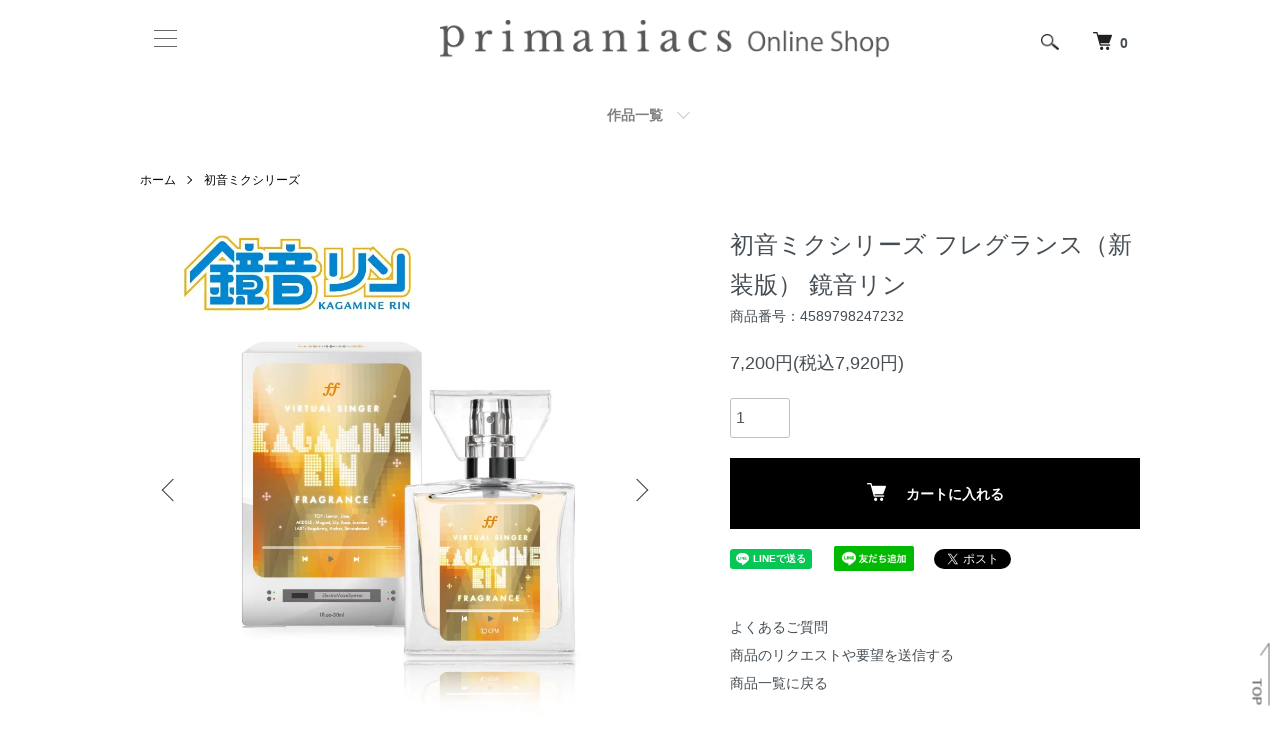

--- FILE ---
content_type: text/html; charset=EUC-JP
request_url: https://shop.primaniacs.com/?pid=179792341
body_size: 18308
content:
<!DOCTYPE html PUBLIC "-//W3C//DTD XHTML 1.0 Transitional//EN" "http://www.w3.org/TR/xhtml1/DTD/xhtml1-transitional.dtd">
<html xmlns:og="http://ogp.me/ns#" xmlns:fb="http://www.facebook.com/2008/fbml" xmlns:mixi="http://mixi-platform.com/ns#" xmlns="http://www.w3.org/1999/xhtml" xml:lang="ja" lang="ja" dir="ltr">
<head>
<meta http-equiv="content-type" content="text/html; charset=euc-jp" />
<meta http-equiv="X-UA-Compatible" content="IE=edge,chrome=1" />
<meta name="viewport" content="width=device-width,initial-scale=1">
<title>【primaniacs】初音ミクシリーズ フレグランス（新装版） 鏡音リン</title>
<meta name="Keywords" content="プリマニアックス,通販,フレグランス,香水,キャラクターグッズ,初音ミクシリーズ,鏡音リン,鏡音,リン,ボカロ,ボーカロイド" />
<meta name="Description" content="キャラクターフレグランス(香水)専門店「primaniacs(プリマニアックス)」が展開する初音ミクシリーズ フレグランス" />
<meta name="Author" content="株式会社まさめや" />
<meta name="Copyright" content="primaniacsオンラインショップ" />
<meta http-equiv="content-style-type" content="text/css" />
<meta http-equiv="content-script-type" content="text/javascript" />
<link rel="stylesheet" href="https://shop.primaniacs.com/css/framework/colormekit.css" type="text/css" />
<link rel="stylesheet" href="https://shop.primaniacs.com/css/framework/colormekit-responsive.css" type="text/css" />
<link rel="stylesheet" href="https://img07.shop-pro.jp/PA01116/269/css/32/index.css?cmsp_timestamp=20260126091627" type="text/css" />
<link rel="stylesheet" href="https://img07.shop-pro.jp/PA01116/269/css/32/product.css?cmsp_timestamp=20260126091627" type="text/css" />

<link rel="alternate" type="application/rss+xml" title="rss" href="https://shop.primaniacs.com/?mode=rss" />
<link rel="alternate" media="handheld" type="text/html" href="https://shop.primaniacs.com/?prid=179792341" />
<link rel="shortcut icon" href="https://img07.shop-pro.jp/PA01116/269/favicon.ico?cmsp_timestamp=20250903173508" />
<script type="text/javascript" src="//ajax.googleapis.com/ajax/libs/jquery/1.7.2/jquery.min.js" ></script>
<meta property="og:title" content="【primaniacs】初音ミクシリーズ フレグランス（新装版） 鏡音リン" />
<meta property="og:description" content="キャラクターフレグランス(香水)専門店「primaniacs(プリマニアックス)」が展開する初音ミクシリーズ フレグランス" />
<meta property="og:url" content="https://shop.primaniacs.com?pid=179792341" />
<meta property="og:site_name" content="primaniacsオンラインショップ" />
<meta property="og:image" content="https://img07.shop-pro.jp/PA01116/269/product/179792341.jpg?cmsp_timestamp=20240308163546"/>
<meta property="og:type" content="product" />
<meta property="product:price:amount" content="7920" />
<meta property="product:price:currency" content="JPY" />
<meta property="product:product_link" content="https://shop.primaniacs.com?pid=179792341" />
<!-- BuzzEC Tool -->
<meta name="google-site-verification" content="Ey4hMuks4GMpdwM1HFapFt_UzRw1e9s28xvWLzpJpvc" />

<!-- Microsoft Clarityコードここから -->
<script type="text/javascript">
    (function(c,l,a,r,i,t,y){
        c[a]=c[a]||function(){(c[a].q=c[a].q||[]).push(arguments)};
        t=l.createElement(r);t.async=1;t.src="https://www.clarity.ms/tag/"+i;
        y=l.getElementsByTagName(r)[0];y.parentNode.insertBefore(t,y);
    })(window, document, "clarity", "script", "q1xcnrszhn");
</script>
<!-- Microsoft Clarityコードここまで -->

<!-- インスタショッピングここから -->
<meta name="facebook-domain-verification" content="4p6of1wirg97mkfq3586vwjt7w4bss" />
<!-- インスタショッピングここまで -->

<!-- Twitter conversion tracking base code -->
<script>
!function(e,t,n,s,u,a){
e.twq||(s=e.twq=function(){s.exe?s.exe.apply(s,arguments):s.queue.push(arguments);
},s.version='1.1',s.queue=[],u=t.createElement(n),u.async=!0,u.src='//static.ads-twitter.com/uwt.js',
a=t.getElementsByTagName(n)[0],a.parentNode.insertBefore(u,a))}(window,document,'script');
twq('init','ocv1d');
twq('track','PageView');
</script>
<!-- End Twitter conversion tracking base code -->
<script>
  var Colorme = {"page":"product","shop":{"account_id":"PA01116269","title":"primaniacs\u30aa\u30f3\u30e9\u30a4\u30f3\u30b7\u30e7\u30c3\u30d7"},"basket":{"total_price":0,"items":[]},"customer":{"id":null},"inventory_control":"product","product":{"shop_uid":"PA01116269","id":179792341,"name":"\u521d\u97f3\u30df\u30af\u30b7\u30ea\u30fc\u30ba \u30d5\u30ec\u30b0\u30e9\u30f3\u30b9\uff08\u65b0\u88c5\u7248\uff09 \u93e1\u97f3\u30ea\u30f3","model_number":"4589798247232","stock_num":39,"sales_price":7200,"sales_price_including_tax":7920,"variants":[],"category":{"id_big":2491193,"id_small":0},"groups":[{"id":2952955},{"id":2952956}],"members_price":7200,"members_price_including_tax":7920}};

  (function() {
    function insertScriptTags() {
      var scriptTagDetails = [{"src":"https:\/\/colorme-cdn.cart-rcv.jp\/PA01116269\/all-ae250b224c7cc0857fe1c4357c5cae90-827.js","integrity":null},{"src":"https:\/\/assets.buzzec.jp\/colorme\/tags\/gtm-m5fpk6vl_shop_1758508982.js","integrity":"sha384-U0dQogSpHEkVNimHRa2tAbnUL1ubIXSX9Z8TrvVTnS+buvrO1yoW5uuw5iXbWXB6"},{"src":"https:\/\/www.arrival-quality.com\/apps\/colorme\/favorites\/Favorites.js","integrity":"sha384-v4YB1VsvZoLJu+vdNd2wzf8o72qWpkewTHSv0Tdt5KeAo6YXnE1Cn4QeY4uwoVXe"},{"src":"https:\/\/back-in-stock-assets.colorme.app\/widget.js","integrity":null}];
      var entry = document.getElementsByTagName('script')[0];

      scriptTagDetails.forEach(function(tagDetail) {
        var script = document.createElement('script');

        script.type = 'text/javascript';
        script.src = tagDetail.src;
        script.async = true;

        if( tagDetail.integrity ) {
          script.integrity = tagDetail.integrity;
          script.setAttribute('crossorigin', 'anonymous');
        }

        entry.parentNode.insertBefore(script, entry);
      })
    }

    window.addEventListener('load', insertScriptTags, false);
  })();
</script>

<script async src="https://www.googletagmanager.com/gtag/js?id=G-57JZCYHQ72"></script>
<script>
  window.dataLayer = window.dataLayer || [];
  function gtag(){dataLayer.push(arguments);}
  gtag('js', new Date());
  
      gtag('config', 'G-57JZCYHQ72', (function() {
      var config = {};
      if (Colorme && Colorme.customer && Colorme.customer.id != null) {
        config.user_id = Colorme.customer.id;
      }
      return config;
    })());
  
  </script><script type="text/javascript">
  document.addEventListener("DOMContentLoaded", function() {
    gtag("event", "view_item", {
      currency: "JPY",
      value: Colorme.product.sales_price_including_tax,
      items: [
        {
          item_id: Colorme.product.id,
          item_name: Colorme.product.name
        }
      ]
    });
  });
</script></head>
<body>
<meta name="colorme-acc-payload" content="?st=1&pt=10029&ut=179792341&at=PA01116269&v=20260127142707&re=&cn=c6c739da0001d4ae431e77d1f0523df3" width="1" height="1" alt="" /><script>!function(){"use strict";Array.prototype.slice.call(document.getElementsByTagName("script")).filter((function(t){return t.src&&t.src.match(new RegExp("dist/acc-track.js$"))})).forEach((function(t){return document.body.removeChild(t)})),function t(c){var r=arguments.length>1&&void 0!==arguments[1]?arguments[1]:0;if(!(r>=c.length)){var e=document.createElement("script");e.onerror=function(){return t(c,r+1)},e.src="https://"+c[r]+"/dist/acc-track.js?rev=3",document.body.appendChild(e)}}(["acclog001.shop-pro.jp","acclog002.shop-pro.jp"])}();</script><script src="https://img.shop-pro.jp/tmpl_js/86/jquery.tile.js"></script>
<script src="https://img.shop-pro.jp/tmpl_js/86/jquery.skOuterClick.js"></script>



<div class="l-header">
  <div class="l-header-main u-container l-header-2">
		<div class="h-nav-adjustment">
    	<div class="openbtn1"><span></span><span></span><span></span></div>
    	<nav id="g-nav">
				<div id="g-nav-list" class="g-navi-sec">
					<div class="g-navi-area">
						<ul class="g-navi-list">
							<li><a class="g-navi-link" href="https://shop.primaniacs.com/?mode=grp&amp;gid=2919670">作品別</a></li>
							<li><a class="g-navi-link" href="https://shop.primaniacs.com/?mode=grp&amp;gid=2919692">商品種類別</a></li>
							<li><a class="g-navi-link" href="https://shop.primaniacs.com/?mode=grp&amp;gid=2919681">過去作品</a></li>
							
							
							<li class="pt30"><a class="g-navi-link" href="https://shop.primaniacs.com/?mode=login&shop_back_url=https%3A%2F%2Fshop.primaniacs.com%2F">ログイン</a></li>
							<li><a class="g-navi-link" href="https://shop.primaniacs.com/?mode=myaccount">マイアカウント</a></li>
							<li><a class="g-navi-link" href="https://shop.primaniacs.com/customer/signup/new">新規会員登録</a></li>
							<li class="pt30"><a class="g-navi-link" href="https://shop.primaniacs.com/?mode=sk#delivery">配送・送料について</a></li>
							<li><a class="g-navi-link" href="https://shop.primaniacs.com/?mode=sk#return">返品について</a></li>
							<li><a class="g-navi-link" href="https://shop.primaniacs.com/?mode=sk#payment">支払い方法について</a></li>
							<li><a class="g-navi-link" href="https://shop.primaniacs.com/?mode=sk#info">特定商取引法に基づく表記</a></li>
							<li><a class="g-navi-link" href="https://shop.primaniacs.com/?mode=privacy">プライバシーポリシー</a></li>
							<li><a class="g-navi-link" href="https://shop.primaniacs.com/?mode=f2">お買い物の方法</a></li>
							<li><a class="g-navi-link" href="https://shop.primaniacs.com/?mode=f1">よくある質問</a></li>
							
						</ul>

												<ul class="l-sns-navi-list u-opa">
																												<li class="l-sns-navi-list__item">
								<a href="https://twitter.com/primaniacs_PR" target="_blank">
									<img class="xicon-img" src="https://img07.shop-pro.jp/PA01116/269/etc_base64/bG9nby13aGl0ZQ.png?cmsp_timestamp=20231122181546" alt="X">
									
								</a>
							</li>
							<li class="l-footer-sns-list__item">
            <a href="https://www.instagram.com/primaniacs.official/" target="_blank">
							<img class="instagramicon-img" src="https://img07.shop-pro.jp/PA01116/269/etc_base64/SW5zdGFncmFt.png?cmsp_timestamp=20250703180354" alt="instagram">
            </a>
          </li>
							<li class="l-footer-sns-list__item">
            <a href="https://lin.ee/FPqypLq" target="_blank">
							<img class="lineicon-img" src="https://img07.shop-pro.jp/PA01116/269/etc_base64/TElORV9CcmFuZF9pY29u.png?cmsp_timestamp=20250129115017" alt="LINE">
            </a>
          </li>
																					<!-- <li class="l-sns-navi-list__item">
								<a href="" target="_blank">
									<i class="icon-lg-b icon-pinterest" aria-label="pinterest"></i>
								</a>
							</li> -->
						</ul>
					</div>
									</div>
			</nav>
		</div>

    <div class="l-header-logo">
      <h1 class="l-header-logo__img">
        <a href="https://shop.primaniacs.com/"><img src="https://img07.shop-pro.jp/PA01116/269/PA01116269.png?cmsp_timestamp=20250903173508" alt="primaniacsオンラインショップ" /></a>
      </h1>
              <p class="l-header-logo__txt">
          primaniacsオンラインショップ
        </p>
          </div>

    <div class="l-header-search l-header-search-2">
      <button class="l-header-search__btn js-mega-menu-btn js-search-btn">
        <img src="https://img.shop-pro.jp/tmpl_img/86/icon-search.png" alt="検索" />
      </button>
      <div class="l-header-search__contents js-mega-menu-contents">
        <div class="l-header-search__box">
          <form action="https://shop.primaniacs.com/" method="GET" class="l-header-search__form">
            <input type="hidden" name="mode" value="srh" />
            <div class="l-header-search__input">
              <input type="text" name="keyword" placeholder="商品検索" />
            </div>
            <button class="l-header-search__submit" type="submit">
              <img src="https://img.shop-pro.jp/tmpl_img/86/icon-search.png" alt="送信" />
            </button>
          </form>
          <button class="l-header-search__close js-search-close" type="submit" aria-label="閉じる">
            <span></span>
            <span></span>
          </button>
        </div>
      </div>
      <div class="l-header-cart">
        <a href="https://shop.primaniacs.com/cart/proxy/basket?shop_id=PA01116269&shop_domain=shop.primaniacs.com">
          <img src="https://img.shop-pro.jp/tmpl_img/86/icon-cart.png" alt="カートを見る" />
          <span class="p-global-header__cart-count">
            0
          </span>
        </a>
      </div>
    </div>

  </div>
</div>

<script type="text/javascript">
$(".openbtn1").click(function () {//ボタンがクリックされたら
	$(this).toggleClass('active');//ボタン自身に activeクラスを付与し
  $("#g-nav").toggleClass('panelactive');//ナビゲーションにpanelactiveクラスを付与
});
	
$("#g-nav a").click(function () {//ナビゲーションのリンクがクリックされたら
	$(".openbtn1").removeClass('active');//ボタンの activeクラスを除去し
	$("#g-nav").removeClass('panelactive');//ナビゲーションのpanelactiveクラスも除去
});
</script>

<div class="l-main-navi u-container">
  <div class="l-main-navi__in">
    <ul class="l-main-navi-list">
                  <li class="l-main-navi-list__item">
        <div class="l-main-navi-list__ttl">
          CATEGORY
        </div>
        <button class="l-main-navi-list__link js-mega-menu-btn">
          CATEGORY
        </button>
        <div class="l-mega-menu js-mega-menu-contents">
          <ul class="l-mega-menu-list">
                        <li class="l-mega-menu-list__item">
              <a class="l-mega-menu-list__link" href="https://shop.primaniacs.com/?mode=cate&cbid=2651855&csid=0">
                Identity Ⅴ
              </a>
            </li>
                                    <li class="l-mega-menu-list__item">
              <a class="l-mega-menu-list__link" href="https://shop.primaniacs.com/?mode=cate&cbid=2916063&csid=0">
                青の祓魔師
              </a>
            </li>
                                    <li class="l-mega-menu-list__item">
              <a class="l-mega-menu-list__link" href="https://shop.primaniacs.com/?mode=cate&cbid=2907293&csid=0">
                明日、私は誰かのカノジョ
              </a>
            </li>
                                    <li class="l-mega-menu-list__item">
              <a class="l-mega-menu-list__link" href="https://shop.primaniacs.com/?mode=cate&cbid=2390133&csid=0">
                アトマイザー
              </a>
            </li>
                                    <li class="l-mega-menu-list__item">
              <a class="l-mega-menu-list__link" href="https://shop.primaniacs.com/?mode=cate&cbid=2803521&csid=0">
                Ib
              </a>
            </li>
                                    <li class="l-mega-menu-list__item">
              <a class="l-mega-menu-list__link" href="https://shop.primaniacs.com/?mode=cate&cbid=2915590&csid=0">
                TVアニメ『WIND BREAKER』
              </a>
            </li>
                                    <li class="l-mega-menu-list__item">
              <a class="l-mega-menu-list__link" href="https://shop.primaniacs.com/?mode=cate&cbid=2842115&csid=0">
                嘘喰い
              </a>
            </li>
                                    <li class="l-mega-menu-list__item">
              <a class="l-mega-menu-list__link" href="https://shop.primaniacs.com/?mode=cate&cbid=2942954&csid=0">
                エヴァンゲリオン
              </a>
            </li>
                                    <li class="l-mega-menu-list__item">
              <a class="l-mega-menu-list__link" href="https://shop.primaniacs.com/?mode=cate&cbid=2915843&csid=0">
                A3!
              </a>
            </li>
                                    <li class="l-mega-menu-list__item">
              <a class="l-mega-menu-list__link" href="https://shop.primaniacs.com/?mode=cate&cbid=2929129&csid=0">
                ENNEAD
              </a>
            </li>
                                    <li class="l-mega-menu-list__item">
              <a class="l-mega-menu-list__link" href="https://shop.primaniacs.com/?mode=cate&cbid=2963895&csid=0">
                TVアニメ「おそ松さん」（新装版）
              </a>
            </li>
                                    <li class="l-mega-menu-list__item">
              <a class="l-mega-menu-list__link" href="https://shop.primaniacs.com/?mode=cate&cbid=2755046&csid=0">
                Obey Me! 
              </a>
            </li>
                                    <li class="l-mega-menu-list__item">
              <a class="l-mega-menu-list__link" href="https://shop.primaniacs.com/?mode=cate&cbid=2951567&csid=0">
                オリジナルフレグランス「sincerita」
              </a>
            </li>
                                    <li class="l-mega-menu-list__item">
              <a class="l-mega-menu-list__link" href="https://shop.primaniacs.com/?mode=cate&cbid=2881171&csid=0">
                オリジナルフレグランス「パラダイス・ロスト」
              </a>
            </li>
                                    <li class="l-mega-menu-list__item">
              <a class="l-mega-menu-list__link" href="https://shop.primaniacs.com/?mode=cate&cbid=2907294&csid=0">
                陰陽師0
              </a>
            </li>
                                    <li class="l-mega-menu-list__item">
              <a class="l-mega-menu-list__link" href="https://shop.primaniacs.com/?mode=cate&cbid=2946453&csid=0">
                カイジ
              </a>
            </li>
                                    <li class="l-mega-menu-list__item">
              <a class="l-mega-menu-list__link" href="https://shop.primaniacs.com/?mode=cate&cbid=2364862&csid=0">
                家庭教師ヒットマンREBORN!
              </a>
            </li>
                                    <li class="l-mega-menu-list__item">
              <a class="l-mega-menu-list__link" href="https://shop.primaniacs.com/?mode=cate&cbid=2963691&csid=0">
                機動戦士Gundam GQuuuuuuX(ジークアクス)
              </a>
            </li>
                                    <li class="l-mega-menu-list__item">
              <a class="l-mega-menu-list__link" href="https://shop.primaniacs.com/?mode=cate&cbid=2895201&csid=0">
                機動戦士ガンダムSEED FREEDOM
              </a>
            </li>
                                    <li class="l-mega-menu-list__item">
              <a class="l-mega-menu-list__link" href="https://shop.primaniacs.com/?mode=cate&cbid=2861330&csid=0">
                機動戦士ガンダム 水星の魔女
              </a>
            </li>
                                    <li class="l-mega-menu-list__item">
              <a class="l-mega-menu-list__link" href="https://shop.primaniacs.com/?mode=cate&cbid=2959700&csid=0">
                機動戦士ガンダム 鉄血のオルフェンズ
              </a>
            </li>
                                    <li class="l-mega-menu-list__item">
              <a class="l-mega-menu-list__link" href="https://shop.primaniacs.com/?mode=cate&cbid=2548450&csid=0">
                鬼滅の刃
              </a>
            </li>
                                    <li class="l-mega-menu-list__item">
              <a class="l-mega-menu-list__link" href="https://shop.primaniacs.com/?mode=cate&cbid=2956410&csid=0">
                ギャグマンガ日和GO
              </a>
            </li>
                                    <li class="l-mega-menu-list__item">
              <a class="l-mega-menu-list__link" href="https://shop.primaniacs.com/?mode=cate&cbid=2756681&csid=0">
                吸血鬼すぐ死ぬ
              </a>
            </li>
                                    <li class="l-mega-menu-list__item">
              <a class="l-mega-menu-list__link" href="https://shop.primaniacs.com/?mode=cate&cbid=2460583&csid=0">
                京極夏彦 百鬼夜行シリーズ
              </a>
            </li>
                                    <li class="l-mega-menu-list__item">
              <a class="l-mega-menu-list__link" href="https://shop.primaniacs.com/?mode=cate&cbid=2958634&csid=0">
                GUILTY GEAR -STRIVE-
              </a>
            </li>
                                    <li class="l-mega-menu-list__item">
              <a class="l-mega-menu-list__link" href="https://shop.primaniacs.com/?mode=cate&cbid=2878413&csid=0">
                TVアニメ『キングダム』
              </a>
            </li>
                                    <li class="l-mega-menu-list__item">
              <a class="l-mega-menu-list__link" href="https://shop.primaniacs.com/?mode=cate&cbid=2882619&csid=0">
                薬屋のひとりごと
              </a>
            </li>
                                    <li class="l-mega-menu-list__item">
              <a class="l-mega-menu-list__link" href="https://shop.primaniacs.com/?mode=cate&cbid=2379277&csid=0">
                GRANBLUE FANTASY
              </a>
            </li>
                                    <li class="l-mega-menu-list__item">
              <a class="l-mega-menu-list__link" href="https://shop.primaniacs.com/?mode=cate&cbid=2581564&csid=0">
                黒子のバスケ
              </a>
            </li>
                                    <li class="l-mega-menu-list__item">
              <a class="l-mega-menu-list__link" href="https://shop.primaniacs.com/?mode=cate&cbid=2864182&csid=0">
                96猫プロデュース
              </a>
            </li>
                                    <li class="l-mega-menu-list__item">
              <a class="l-mega-menu-list__link" href="https://shop.primaniacs.com/?mode=cate&cbid=2916756&csid=0">
                K2
              </a>
            </li>
                                    <li class="l-mega-menu-list__item">
              <a class="l-mega-menu-list__link" href="https://shop.primaniacs.com/?mode=cate&cbid=2752595&csid=0">
                原神
              </a>
            </li>
                                    <li class="l-mega-menu-list__item">
              <a class="l-mega-menu-list__link" href="https://shop.primaniacs.com/?mode=cate&cbid=2926161&csid=0">
                コードギアス 奪還のロゼ
              </a>
            </li>
                                    <li class="l-mega-menu-list__item">
              <a class="l-mega-menu-list__link" href="https://shop.primaniacs.com/?mode=cate&cbid=2926162&csid=0">
                コードギアス 反逆のルルーシュ
              </a>
            </li>
                                    <li class="l-mega-menu-list__item">
              <a class="l-mega-menu-list__link" href="https://shop.primaniacs.com/?mode=cate&cbid=2974607&csid=0">
                コーヒートーク
              </a>
            </li>
                                    <li class="l-mega-menu-list__item">
              <a class="l-mega-menu-list__link" href="https://shop.primaniacs.com/?mode=cate&cbid=2914264&csid=0">
                小南光司プロデュース
              </a>
            </li>
                                    <li class="l-mega-menu-list__item">
              <a class="l-mega-menu-list__link" href="https://shop.primaniacs.com/?mode=cate&cbid=2432576&csid=0">
                ゴールデンカムイ
              </a>
            </li>
                                    <li class="l-mega-menu-list__item">
              <a class="l-mega-menu-list__link" href="https://shop.primaniacs.com/?mode=cate&cbid=2942467&csid=0">
                ゴールデンカムイ 100ml
              </a>
            </li>
                                    <li class="l-mega-menu-list__item">
              <a class="l-mega-menu-list__link" href="https://shop.primaniacs.com/?mode=cate&cbid=2926808&csid=0">
                サイバーパンク: エッジランナーズ
              </a>
            </li>
                                    <li class="l-mega-menu-list__item">
              <a class="l-mega-menu-list__link" href="https://shop.primaniacs.com/?mode=cate&cbid=2851473&csid=0">
                殺戮の天使
              </a>
            </li>
                                    <li class="l-mega-menu-list__item">
              <a class="l-mega-menu-list__link" href="https://shop.primaniacs.com/?mode=cate&cbid=2915838&csid=0">
                TVアニメ「ザ・ファブル」
              </a>
            </li>
                                    <li class="l-mega-menu-list__item">
              <a class="l-mega-menu-list__link" href="https://shop.primaniacs.com/?mode=cate&cbid=2943790&csid=0">
                Thunderbolt Fantasy Project
              </a>
            </li>
                                    <li class="l-mega-menu-list__item">
              <a class="l-mega-menu-list__link" href="https://shop.primaniacs.com/?mode=cate&cbid=2680774&csid=0">
                サンリオキャラクターズ
              </a>
            </li>
                                    <li class="l-mega-menu-list__item">
              <a class="l-mega-menu-list__link" href="https://shop.primaniacs.com/?mode=cate&cbid=2860075&csid=0">
                地獄楽
              </a>
            </li>
                                    <li class="l-mega-menu-list__item">
              <a class="l-mega-menu-list__link" href="https://shop.primaniacs.com/?mode=cate&cbid=2944516&csid=0">
                TVアニメ「地縛少年花子くん２」
              </a>
            </li>
                                    <li class="l-mega-menu-list__item">
              <a class="l-mega-menu-list__link" href="https://shop.primaniacs.com/?mode=cate&cbid=2916424&csid=0">
                ジャンケットバンク
              </a>
            </li>
                                    <li class="l-mega-menu-list__item">
              <a class="l-mega-menu-list__link" href="https://shop.primaniacs.com/?mode=cate&cbid=2910434&csid=0">
                TVアニメ『しゅごキャラ！』
              </a>
            </li>
                                    <li class="l-mega-menu-list__item">
              <a class="l-mega-menu-list__link" href="https://shop.primaniacs.com/?mode=cate&cbid=2910768&csid=0">
                少女革命ウテナ
              </a>
            </li>
                                    <li class="l-mega-menu-list__item">
              <a class="l-mega-menu-list__link" href="https://shop.primaniacs.com/?mode=cate&cbid=2768158&csid=0">
                ジョーカー・ゲーム
              </a>
            </li>
                                    <li class="l-mega-menu-list__item">
              <a class="l-mega-menu-list__link" href="https://shop.primaniacs.com/?mode=cate&cbid=2950114&csid=0">
                新機動戦記ガンダムW
              </a>
            </li>
                                    <li class="l-mega-menu-list__item">
              <a class="l-mega-menu-list__link" href="https://shop.primaniacs.com/?mode=cate&cbid=2166670&csid=0">
                進撃の巨人
              </a>
            </li>
                                    <li class="l-mega-menu-list__item">
              <a class="l-mega-menu-list__link" href="https://shop.primaniacs.com/?mode=cate&cbid=2907989&csid=0">
                進撃の巨人 100ml
              </a>
            </li>
                                    <li class="l-mega-menu-list__item">
              <a class="l-mega-menu-list__link" href="https://shop.primaniacs.com/?mode=cate&cbid=2488527&csid=0">
                新テニスの王子様
              </a>
            </li>
                                    <li class="l-mega-menu-list__item">
              <a class="l-mega-menu-list__link" href="https://shop.primaniacs.com/?mode=cate&cbid=2857254&csid=0">
                SPY×FAMILY
              </a>
            </li>
                                    <li class="l-mega-menu-list__item">
              <a class="l-mega-menu-list__link" href="https://shop.primaniacs.com/?mode=cate&cbid=2383745&csid=0">
                セルフラッピングキット
              </a>
            </li>
                                    <li class="l-mega-menu-list__item">
              <a class="l-mega-menu-list__link" href="https://shop.primaniacs.com/?mode=cate&cbid=2880628&csid=0">
                アニメ「葬送のフリーレン」
              </a>
            </li>
                                    <li class="l-mega-menu-list__item">
              <a class="l-mega-menu-list__link" href="https://shop.primaniacs.com/?mode=cate&cbid=2505837&csid=0">
                TVアニメ『誰ソ彼ホテル』
              </a>
            </li>
                                    <li class="l-mega-menu-list__item">
              <a class="l-mega-menu-list__link" href="https://shop.primaniacs.com/?mode=cate&cbid=2708109&csid=0">
                ダンガンロンパシリーズ
              </a>
            </li>
                                    <li class="l-mega-menu-list__item">
              <a class="l-mega-menu-list__link" href="https://shop.primaniacs.com/?mode=cate&cbid=2961022&csid=0">
                TVアニメ『ダンジョン飯』
              </a>
            </li>
                                    <li class="l-mega-menu-list__item">
              <a class="l-mega-menu-list__link" href="https://shop.primaniacs.com/?mode=cate&cbid=2935977&csid=0">
                TVアニメ『ダンダダン』
              </a>
            </li>
                                    <li class="l-mega-menu-list__item">
              <a class="l-mega-menu-list__link" href="https://shop.primaniacs.com/?mode=cate&cbid=2955491&csid=0">
                アニメ「チ。 ―地球の運動について―」
              </a>
            </li>
                                    <li class="l-mega-menu-list__item">
              <a class="l-mega-menu-list__link" href="https://shop.primaniacs.com/?mode=cate&cbid=2928119&csid=0">
                超探偵事件簿 レインコード
              </a>
            </li>
                                    <li class="l-mega-menu-list__item">
              <a class="l-mega-menu-list__link" href="https://shop.primaniacs.com/?mode=cate&cbid=2603789&csid=0">
                D.Gray-man
              </a>
            </li>
                                    <li class="l-mega-menu-list__item">
              <a class="l-mega-menu-list__link" href="https://shop.primaniacs.com/?mode=cate&cbid=2753146&csid=0">
                ディズニープリンセス
              </a>
            </li>
                                    <li class="l-mega-menu-list__item">
              <a class="l-mega-menu-list__link" href="https://shop.primaniacs.com/?mode=cate&cbid=2567448&csid=0">
                DEATH NOTE
              </a>
            </li>
                                    <li class="l-mega-menu-list__item">
              <a class="l-mega-menu-list__link" href="https://shop.primaniacs.com/?mode=cate&cbid=2950073&csid=0">
                アニメ「天官賜福 貮」
              </a>
            </li>
                                    <li class="l-mega-menu-list__item">
              <a class="l-mega-menu-list__link" href="https://shop.primaniacs.com/?mode=cate&cbid=2941806&csid=0">
                天元突破グレンラガン
              </a>
            </li>
                                    <li class="l-mega-menu-list__item">
              <a class="l-mega-menu-list__link" href="https://shop.primaniacs.com/?mode=cate&cbid=2911315&csid=0">
                TVアニメ「転生したらスライムだった件」
              </a>
            </li>
                                    <li class="l-mega-menu-list__item">
              <a class="l-mega-menu-list__link" href="https://shop.primaniacs.com/?mode=cate&cbid=2569046&csid=0">
                天　天和通りの快男児
              </a>
            </li>
                                    <li class="l-mega-menu-list__item">
              <a class="l-mega-menu-list__link" href="https://shop.primaniacs.com/?mode=cate&cbid=2706363&csid=0">
                同級生
              </a>
            </li>
                                    <li class="l-mega-menu-list__item">
              <a class="l-mega-menu-list__link" href="https://shop.primaniacs.com/?mode=cate&cbid=2767506&csid=0">
                TVアニメ『東京リベンジャーズ』
              </a>
            </li>
                                    <li class="l-mega-menu-list__item">
              <a class="l-mega-menu-list__link" href="https://shop.primaniacs.com/?mode=cate&cbid=2833298&csid=0">
                東方Project
              </a>
            </li>
                                    <li class="l-mega-menu-list__item">
              <a class="l-mega-menu-list__link" href="https://shop.primaniacs.com/?mode=cate&cbid=2625854&csid=0">
                Ｄｒ．ＳＴＯＮＥ
              </a>
            </li>
                                    <li class="l-mega-menu-list__item">
              <a class="l-mega-menu-list__link" href="https://shop.primaniacs.com/?mode=cate&cbid=2970907&csid=0">
                都市伝説解体センター
              </a>
            </li>
                                    <li class="l-mega-menu-list__item">
              <a class="l-mega-menu-list__link" href="https://shop.primaniacs.com/?mode=cate&cbid=2839657&csid=0">
                ドリフターズ
              </a>
            </li>
                                    <li class="l-mega-menu-list__item">
              <a class="l-mega-menu-list__link" href="https://shop.primaniacs.com/?mode=cate&cbid=2731622&csid=0">
                NARUTO-ナルト- 疾風伝
              </a>
            </li>
                                    <li class="l-mega-menu-list__item">
              <a class="l-mega-menu-list__link" href="https://shop.primaniacs.com/?mode=cate&cbid=2845730&csid=0">
                NO.6
              </a>
            </li>
                                    <li class="l-mega-menu-list__item">
              <a class="l-mega-menu-list__link" href="https://shop.primaniacs.com/?mode=cate&cbid=2878520&csid=0">
                NieR:Automata Ver1.1a
              </a>
            </li>
                                    <li class="l-mega-menu-list__item">
              <a class="l-mega-menu-list__link" href="https://shop.primaniacs.com/?mode=cate&cbid=2919513&csid=0">
                TVアニメ「逃げ上手の若君」
              </a>
            </li>
                                    <li class="l-mega-menu-list__item">
              <a class="l-mega-menu-list__link" href="https://shop.primaniacs.com/?mode=cate&cbid=2963763&csid=0">
                NU: カーニバル
              </a>
            </li>
                                    <li class="l-mega-menu-list__item">
              <a class="l-mega-menu-list__link" href="https://shop.primaniacs.com/?mode=cate&cbid=2969143&csid=0">
                New PANTY & STOCKING with GARTERBELT
              </a>
            </li>
                                    <li class="l-mega-menu-list__item">
              <a class="l-mega-menu-list__link" href="https://shop.primaniacs.com/?mode=cate&cbid=2931686&csid=0">
                Neo-Porteプロデュース
              </a>
            </li>
                                    <li class="l-mega-menu-list__item">
              <a class="l-mega-menu-list__link" href="https://shop.primaniacs.com/?mode=cate&cbid=2802595&csid=0">
                パイレーツ・オブ・カリビアン
              </a>
            </li>
                                    <li class="l-mega-menu-list__item">
              <a class="l-mega-menu-list__link" href="https://shop.primaniacs.com/?mode=cate&cbid=2952172&csid=0">
                アニメ「鋼の錬金術師 FULLMETAL ALCHEMIST」
              </a>
            </li>
                                    <li class="l-mega-menu-list__item">
              <a class="l-mega-menu-list__link" href="https://shop.primaniacs.com/?mode=cate&cbid=2919515&csid=0">
                はじめの一歩 New Challenger
              </a>
            </li>
                                    <li class="l-mega-menu-list__item">
              <a class="l-mega-menu-list__link" href="https://shop.primaniacs.com/?mode=cate&cbid=2824627&csid=0">
                BUSTAFELLOWS
              </a>
            </li>
                                    <li class="l-mega-menu-list__item">
              <a class="l-mega-menu-list__link" href="https://shop.primaniacs.com/?mode=cate&cbid=2491193&csid=0">
                初音ミクシリーズ
              </a>
            </li>
                                    <li class="l-mega-menu-list__item">
              <a class="l-mega-menu-list__link" href="https://shop.primaniacs.com/?mode=cate&cbid=2769939&csid=0">
                BANANA FISH
              </a>
            </li>
                                    <li class="l-mega-menu-list__item">
              <a class="l-mega-menu-list__link" href="https://shop.primaniacs.com/?mode=cate&cbid=2838682&csid=0">
                Paradox Live
              </a>
            </li>
                                    <li class="l-mega-menu-list__item">
              <a class="l-mega-menu-list__link" href="https://shop.primaniacs.com/?mode=cate&cbid=2943415&csid=0">
                パワーパフ ガールズ
              </a>
            </li>
                                    <li class="l-mega-menu-list__item">
              <a class="l-mega-menu-list__link" href="https://shop.primaniacs.com/?mode=cate&cbid=2929124&csid=0">
                ハンドレッドノート
              </a>
            </li>
                                    <li class="l-mega-menu-list__item">
              <a class="l-mega-menu-list__link" href="https://shop.primaniacs.com/?mode=cate&cbid=2885564&csid=0">
                B-PROJECT ～熱烈＊ラブコール～
              </a>
            </li>
                                    <li class="l-mega-menu-list__item">
              <a class="l-mega-menu-list__link" href="https://shop.primaniacs.com/?mode=cate&cbid=2969852&csid=0">
                TVアニメ「光が死んだ夏」
              </a>
            </li>
                                    <li class="l-mega-menu-list__item">
              <a class="l-mega-menu-list__link" href="https://shop.primaniacs.com/?mode=cate&cbid=2856050&csid=0">
                PUI PUI モルカー
              </a>
            </li>
                                    <li class="l-mega-menu-list__item">
              <a class="l-mega-menu-list__link" href="https://shop.primaniacs.com/?mode=cate&cbid=2880809&csid=0">
                Fate/Grand Order -終局特異点 冠位時間神殿ソロモン-
              </a>
            </li>
                                    <li class="l-mega-menu-list__item">
              <a class="l-mega-menu-list__link" href="https://shop.primaniacs.com/?mode=cate&cbid=2910431&csid=0">
                TVアニメ「Fate/Grand Order -絶対魔獣戦線バビロニア-」
              </a>
            </li>
                                    <li class="l-mega-menu-list__item">
              <a class="l-mega-menu-list__link" href="https://shop.primaniacs.com/?mode=cate&cbid=2895207&csid=0">
                ふしぎ遊戯
              </a>
            </li>
                                    <li class="l-mega-menu-list__item">
              <a class="l-mega-menu-list__link" href="https://shop.primaniacs.com/?mode=cate&cbid=2923588&csid=0">
                TVアニメ『BLEACH 千年血戦篇』
              </a>
            </li>
                                    <li class="l-mega-menu-list__item">
              <a class="l-mega-menu-list__link" href="https://shop.primaniacs.com/?mode=cate&cbid=2836092&csid=0">
                TVアニメ『ブルーロック』
              </a>
            </li>
                                    <li class="l-mega-menu-list__item">
              <a class="l-mega-menu-list__link" href="https://shop.primaniacs.com/?mode=cate&cbid=2420286&csid=0">
                文豪とアルケミスト
              </a>
            </li>
                                    <li class="l-mega-menu-list__item">
              <a class="l-mega-menu-list__link" href="https://shop.primaniacs.com/?mode=cate&cbid=2898229&csid=0">
                アニメ「ヘタリア World★Stars」
              </a>
            </li>
                                    <li class="l-mega-menu-list__item">
              <a class="l-mega-menu-list__link" href="https://shop.primaniacs.com/?mode=cate&cbid=2953669&csid=0">
                ペルソナ３ リロード
              </a>
            </li>
                                    <li class="l-mega-menu-list__item">
              <a class="l-mega-menu-list__link" href="https://shop.primaniacs.com/?mode=cate&cbid=2947883&csid=0">
                ペルソナ４ ザ・ゴールデン
              </a>
            </li>
                                    <li class="l-mega-menu-list__item">
              <a class="l-mega-menu-list__link" href="https://shop.primaniacs.com/?mode=cate&cbid=2949313&csid=0">
                ペルソナ５ ザ・ロイヤル
              </a>
            </li>
                                    <li class="l-mega-menu-list__item">
              <a class="l-mega-menu-list__link" href="https://shop.primaniacs.com/?mode=cate&cbid=2907988&csid=0">
                ペルソナシリーズ 100ml
              </a>
            </li>
                                    <li class="l-mega-menu-list__item">
              <a class="l-mega-menu-list__link" href="https://shop.primaniacs.com/?mode=cate&cbid=2907295&csid=0">
                TVアニメ「忘却バッテリー」
              </a>
            </li>
                                    <li class="l-mega-menu-list__item">
              <a class="l-mega-menu-list__link" href="https://shop.primaniacs.com/?mode=cate&cbid=2936753&csid=0">
                TVアニメ『僕のヒーローアカデミア』
              </a>
            </li>
                                    <li class="l-mega-menu-list__item">
              <a class="l-mega-menu-list__link" href="https://shop.primaniacs.com/?mode=cate&cbid=2713727&csid=0">
                BORUTO-ボルト- NARUTO NEXT GENERATIONS
              </a>
            </li>
                                    <li class="l-mega-menu-list__item">
              <a class="l-mega-menu-list__link" href="https://shop.primaniacs.com/?mode=cate&cbid=2929363&csid=0">
                ホロスターズプロデュース
              </a>
            </li>
                                    <li class="l-mega-menu-list__item">
              <a class="l-mega-menu-list__link" href="https://shop.primaniacs.com/?mode=cate&cbid=2754979&csid=0">
                本好きの下剋上
              </a>
            </li>
                                    <li class="l-mega-menu-list__item">
              <a class="l-mega-menu-list__link" href="https://shop.primaniacs.com/?mode=cate&cbid=2969905&csid=0">
                松平健（マツケンサンバⅡ）
              </a>
            </li>
                                    <li class="l-mega-menu-list__item">
              <a class="l-mega-menu-list__link" href="https://shop.primaniacs.com/?mode=cate&cbid=2875374&csid=0">
                『マッシュル-MASHLE-』
              </a>
            </li>
                                    <li class="l-mega-menu-list__item">
              <a class="l-mega-menu-list__link" href="https://shop.primaniacs.com/?mode=cate&cbid=2932001&csid=0">
                蟲師
              </a>
            </li>
                                    <li class="l-mega-menu-list__item">
              <a class="l-mega-menu-list__link" href="https://shop.primaniacs.com/?mode=cate&cbid=2435941&csid=0">
                MakeS-おはよう、私のセイ-
              </a>
            </li>
                                    <li class="l-mega-menu-list__item">
              <a class="l-mega-menu-list__link" href="https://shop.primaniacs.com/?mode=cate&cbid=2976404&csid=0">
                TVアニメ「メダリスト」
              </a>
            </li>
                                    <li class="l-mega-menu-list__item">
              <a class="l-mega-menu-list__link" href="https://shop.primaniacs.com/?mode=cate&cbid=2916425&csid=0">
                『劇場版モノノ怪』 
              </a>
            </li>
                                    <li class="l-mega-menu-list__item">
              <a class="l-mega-menu-list__link" href="https://shop.primaniacs.com/?mode=cate&cbid=2865066&csid=0">
                百と卍
              </a>
            </li>
                                    <li class="l-mega-menu-list__item">
              <a class="l-mega-menu-list__link" href="https://shop.primaniacs.com/?mode=cate&cbid=2938118&csid=0">
                雪ミク
              </a>
            </li>
                                    <li class="l-mega-menu-list__item">
              <a class="l-mega-menu-list__link" href="https://shop.primaniacs.com/?mode=cate&cbid=2968373&csid=0">
                TVアニメ『弱虫ペダル LIMIT BREAK』
              </a>
            </li>
                                    <li class="l-mega-menu-list__item">
              <a class="l-mega-menu-list__link" href="https://shop.primaniacs.com/?mode=cate&cbid=2977478&csid=0">
                40までにしたい10のこと
              </a>
            </li>
                                    <li class="l-mega-menu-list__item">
              <a class="l-mega-menu-list__link" href="https://shop.primaniacs.com/?mode=cate&cbid=2863873&csid=0">
                ライチ☆光クラブ
              </a>
            </li>
                                    <li class="l-mega-menu-list__item">
              <a class="l-mega-menu-list__link" href="https://shop.primaniacs.com/?mode=cate&cbid=2890497&csid=0">
                リヴリーアイランド
              </a>
            </li>
                                    <li class="l-mega-menu-list__item">
              <a class="l-mega-menu-list__link" href="https://shop.primaniacs.com/?mode=cate&cbid=2969524&csid=0">
                Re:ゼロから始める異世界生活
              </a>
            </li>
                                    <li class="l-mega-menu-list__item">
              <a class="l-mega-menu-list__link" href="https://shop.primaniacs.com/?mode=cate&cbid=2915853&csid=0">
                ローゼンメイデン
              </a>
            </li>
                                    <li class="l-mega-menu-list__item">
              <a class="l-mega-menu-list__link" href="https://shop.primaniacs.com/?mode=cate&cbid=2555491&csid=0">
                ワールドトリガー
              </a>
            </li>
                                    <li class="l-mega-menu-list__item">
              <a class="l-mega-menu-list__link" href="https://shop.primaniacs.com/?mode=cate&cbid=2319889&csid=0">
                ワンパンマン
              </a>
            </li>
                                    <li class="l-mega-menu-list__item">
              <a class="l-mega-menu-list__link" href="https://shop.primaniacs.com/?mode=cate&cbid=2742512&csid=0">
                ONE PIECE
              </a>
            </li>
                                    <li class="l-mega-menu-list__item">
              <a class="l-mega-menu-list__link" href="https://shop.primaniacs.com/?mode=cate&cbid=2903288&csid=0">
                ONE PIECE 100ml
              </a>
            </li>
                      </ul>
        </div>
      </li>
                              <li class="l-main-navi-list__item">
        <div class="l-main-navi-list__ttl">
          作品一覧
        </div>
        <button class="l-main-navi-list__link js-mega-menu-btn">
          作品一覧
        </button>
        <div class="l-mega-menu js-mega-menu-contents">
          <ul class="l-mega-menu-list">
                        <li class="l-mega-menu-list__item">
              <a class="l-mega-menu-list__link" href="https://shop.primaniacs.com/?mode=grp&gid=2919670">
                作品別
              </a>
            </li>
                                    <li class="l-mega-menu-list__item">
              <a class="l-mega-menu-list__link" href="https://shop.primaniacs.com/?mode=grp&gid=2919692">
                商品種類別
              </a>
            </li>
                                    <li class="l-mega-menu-list__item">
              <a class="l-mega-menu-list__link" href="https://shop.primaniacs.com/?mode=grp&gid=2919681">
                過去作品
              </a>
            </li>
                      </ul>
        </div>
      </li>
                      </ul>
  </div>
</div>


<div class="l-main product">
  <link href="https://img.shop-pro.jp/tmpl_js/86/slick.css" rel="stylesheet" type="text/css">
<link href="https://img.shop-pro.jp/tmpl_js/86/slick-theme.css" rel="stylesheet" type="text/css">

<div class="p-product">
  
  <div class="c-breadcrumbs u-container">
    <ul class="c-breadcrumbs-list">
      <li class="c-breadcrumbs-list__item">
        <a href="https://shop.primaniacs.com/">
          ホーム
        </a>
      </li>
            <li class="c-breadcrumbs-list__item">
        <a href="?mode=cate&cbid=2491193&csid=0">
          初音ミクシリーズ
        </a>
      </li>
                </ul>
  </div>
  
    <div class="p-product u-container">
    <form name="product_form" method="post" action="https://shop.primaniacs.com/cart/proxy/basket/items/add">
      <div class="p-product-main">
        
        <div class="p-product-img">
          <div class="p-product-img__main js-images-slider">
            <div class="p-product-img__main-item">
                            <img src="https://img07.shop-pro.jp/PA01116/269/product/179792341.jpg?cmsp_timestamp=20240308163546" alt="" />
                          </div>
                                                    <div class="p-product-img__main-item">
                <img src="https://img07.shop-pro.jp/PA01116/269/product/179792341_o1.jpg?cmsp_timestamp=20240308163546" alt="" />
              </div>
                                                      <div class="p-product-img__main-item">
                <img src="https://img07.shop-pro.jp/PA01116/269/product/179792341_o2.jpg?cmsp_timestamp=20240801090834" alt="" />
              </div>
                                                                                                                                                                                                                                                                                                                                                                                                                                                                                                                                                                                                                                                                                                                                                                                                                                                                                                                                                                                                                                                                                                                                                                                                                                                                                                                      </div>
                    <div class="p-product-img__thumb">
            <div class="u-overflow-slide">
              <ul class="p-product-thumb-list">
                                <li class="p-product-thumb-list__item">
                  <div class="p-product-thumb-list__img">
                    <img src="https://img07.shop-pro.jp/PA01116/269/product/179792341.jpg?cmsp_timestamp=20240308163546" alt="" />
                  </div>
                </li>
                                                                    <li class="p-product-thumb-list__item">
                    <div class="p-product-thumb-list__img">
                      <img src="https://img07.shop-pro.jp/PA01116/269/product/179792341_o1.jpg?cmsp_timestamp=20240308163546" alt="" />
                    </div>
                  </li>
                                                                      <li class="p-product-thumb-list__item">
                    <div class="p-product-thumb-list__img">
                      <img src="https://img07.shop-pro.jp/PA01116/269/product/179792341_o2.jpg?cmsp_timestamp=20240801090834" alt="" />
                    </div>
                  </li>
                                                                                                                                                                                                                                                                                                                                                                                                                                                                                                                                                                                                                                                                                                                                                                                                                                                                                                                                                                                                                                                                                                                                                                                                                                                                                                                                                                                                                                                                                                                                                                                                                                                                                                              </ul>
            </div>
          </div>
                  </div>
        
        
        <div class="p-product-info">
          <h2 class="p-product-info__ttl">
            初音ミクシリーズ フレグランス（新装版） 鏡音リン
          </h2>
          
          <div class="p-product-info__id">
            商品番号：4589798247232
          </div>
          
          
          <div class="p-product-price">
                        <div class="p-product-price__sell">
              7,200円(税込7,920円)
            </div>
                                              </div>
          
          
                    
          
                    
          
          <div class="p-product-form">
                        <div class="p-product-form-stock">
              <div class="p-product-form-stock__input">
                <input type="text" name="product_num" value="1" />
                <span class="p-product-form-stock__unit"></span>
              </div>
                          </div>
                        <div class="p-product-form-btn">
              <div class="p-product-form-btn__cart">
                                                <div class="disable_cartin">
                    <button class="c-btn-cart" type="submit">
                      <i class="c-icon-cart"></i>カートに入れる
                    </button>
                  </div>
                                <p class="p-product-form__error-message stock_error"></p>
                                            </div>
            </div>
          </div>
          
          
          <ul class="p-product-sns-list">
            <li class="p-product-sns-list__item">
              <div class="line-it-button" data-lang="ja" data-type="share-a" data-ver="3"
                         data-color="default" data-size="small" data-count="false" style="display: none;"></div>
                       <script src="https://www.line-website.com/social-plugins/js/thirdparty/loader.min.js" async="async" defer="defer"></script>
            </li>
            <li class="p-product-sns-list__item">
              
            </li>
						<li class="p-product-sns-list__item" style="width: 80px; margin-top: -3px;">
							<a data-v-1c96c41e="" href="https://lin.ee/ieRp4uD">
								<img data-v-1c96c41e="" src="https://scdn.line-apps.com/n/line_add_friends/btn/ja.png" alt="友だち追加" height="36" border="0">
							</a>
						</li>
            <li class="p-product-sns-list__item ">
              <a href="https://twitter.com/share" class="twitter-share-button" data-url="https://shop.primaniacs.com/?pid=179792341" data-text="" data-lang="ja" >ツイート</a>
<script charset="utf-8">!function(d,s,id){var js,fjs=d.getElementsByTagName(s)[0],p=/^http:/.test(d.location)?'http':'https';if(!d.getElementById(id)){js=d.createElement(s);js.id=id;js.src=p+'://platform.twitter.com/widgets.js';fjs.parentNode.insertBefore(js,fjs);}}(document, 'script', 'twitter-wjs');</script>
            </li>
          </ul>
          
					
					
					<div class="simple_expl_block">
						
					</div>
					
					
					
          <ul class="p-product-link-list">
            <li class="p-product-link-list__item">
              <a href="https://shop.primaniacs.com/?mode=sk#return">返品について</a>
            </li>
            <li class="p-product-link-list__item">
              <a href="https://shop.primaniacs.com/?mode=sk#info">特定商取引法に基づく表記</a>
            </li>
                        <li class="p-product-link-list__item">
              <a href="https://shop.primaniacs.com/?tid=4&mode=f1">よくあるご質問</a>
            </li>
						<li class="p-product-link-list__item">
              <a href="https://forms.gle/UKy4THpS61HzLJ2c6" target="_blank">商品のリクエストや要望を送信する</a>
            </li>
            <li class="p-product-link-list__item">
              <a href="https://shop.primaniacs.com/?mode=cate&cbid=2491193&csid=0">商品一覧に戻る</a>
            </li>
          </ul>
					
					<div class="f-lid">
						<p>
							<span class="f-s">【キャップ仕様変更のお知らせ】</span><br>
							2026年2月下旬以降お届け予定の新商品より、キャップの仕様を順次変更させていただきます。<br>
							<br>
							ご注文商品、時期によっては従来デザイン・新デザインが混在する場合がございますが、香りや品質に一切の違いはございません。
						</p>
						&#9654; <a href="https://primaniacs.com/inform.html#news251208" target=_blank>詳細はこちら</a>
					</div>
					
        </div>
      </div>
			
      
      <div class="p-product-detail">
        
        <div class="p-product-explain">
          <h3 class="p-product__ttl">
            商品説明
          </h3>
          <div class="p-product-explain__body">
            <p class="p_fragrance_txt_main">
<!-- ★★★　メインの説明　★★★ -->
初恋を想わせる甘い光　可憐なキューティーシトラスノート
</p>

<p class="p_fragrance_txt_sub">
<!-- ★★★　サブの説明　★★★ -->
弾けるようなシトラスフローラルが奏でる、天真爛漫でピュアなハーモニー。<br>
レモンのジューシーなトーンがジャスミンの優しさと交じり合うと、あまずっぱさがどこまでも爽快に広がってゆく。<br>
しなやかな明るさがもたらす魅力に、胸が高鳴るフレグランス。<br>
</p>

<div class="div_fragrance_notes">
<p class="p_fragrance_txt_notes">
	<!-- ★★★　トップノート　★★★ -->
Lemon, Lime
</p>
<p class="p_fragrance_txt_notes">
	<!-- ★★★　ミドルノート　★★★ -->
Muguet, Lily, Rose, Jasmine
</p>
<p class="p_fragrance_txt_notes">
	<!-- ★★★　ラストノート　★★★ -->
Raspberry, Amber, Sandalwood</p>
</div>


【<u><a href="http://primaniacs.com/special/f_howto.html#notes" target="_blank">各ノートについて</a></u>】<br>

【<u><a href="https://shop.primaniacs.com/apps/note/attention/" target="_blank">ご使用上の注意</a></u>】<br>
<div style="height:60px;"></div>

<p class="p_fragrance_txt_sub">

<!-- ★★★　商品詳細　★★★ -->
商品サイズ：86mm×55mm×29mm<br>
パッケージサイズ：90mm×58mm×33mm<br>
内容量：30ml<br>
原材料 ： エタノール、香料、着色料<br>
生産国：日本<br>
ご注意 ： 実際の商品と色味などが異なる場合があります。ご了承下さい。
<br><br>
Art by iXima &copy; Crypton Future Media, INC. www.piapro.net <img src="https://img07.shop-pro.jp/PA01116/269/etc/piapro.jpg?cmsp_timestamp=20220404161549"><br>
<br>
<b>◆キャラクターカード（香りの説明入り）がパッケージ内に封入されております</b><br>
カードサイズ：80mm×54mm<br>
※2024/8/1価格改定以降の製品に封入されております
</p>
<br><br><span class="keyword-w">(検索)初音ミクシリーズ ボカロ ボーカロイド</span>
          </div>
        </div>
        
        <div class="p-product-other">
          
          <!--           <div class="p-product-recommend">
            <h3 class="p-product__ttl">
              RECOMMENDED ITEM
            </h3>
            <ul class="p-product-recommend-list">
                              <li class="p-product-recommend-list__item">
                  <div class="p-product-recommend-list__img">
                    <a href="?pid=179792342">
                                              <img src="https://img07.shop-pro.jp/PA01116/269/product/179792342_th.jpg?cmsp_timestamp=20240308163623" alt="初音ミクシリーズ フレグランス（新装版） 鏡音レン" class="together_product_list_img show item_img" />
                                          </a>
                  </div>
                  <div class="p-product-recommend-list__ttl">
                    <a href="?pid=179792342">
                      初音ミクシリーズ フレグランス（新装版） 鏡音レン
                    </a>
                  </div>
                                    <div class="p-product-recommend-list__price">
                                        7,200円(税込7,920円)
                                                          </div>
                                                                                                          </li>
                              <li class="p-product-recommend-list__item">
                  <div class="p-product-recommend-list__img">
                    <a href="?pid=179792340">
                                              <img src="https://img07.shop-pro.jp/PA01116/269/product/179792340_th.jpg?cmsp_timestamp=20240308163133" alt="初音ミクシリーズ フレグランス（新装版） 初音ミク" class="together_product_list_img show item_img" />
                                          </a>
                  </div>
                  <div class="p-product-recommend-list__ttl">
                    <a href="?pid=179792340">
                      初音ミクシリーズ フレグランス（新装版） 初音ミク
                    </a>
                  </div>
                                    <div class="p-product-recommend-list__price">
                                        7,200円(税込7,920円)
                                                          </div>
                                                                                                          </li>
                              <li class="p-product-recommend-list__item">
                  <div class="p-product-recommend-list__img">
                    <a href="?pid=179792345">
                                              <img src="https://img07.shop-pro.jp/PA01116/269/product/179792345_th.jpg?cmsp_timestamp=20240308163830" alt="初音ミクシリーズ フレグランス（新装版） KAITO" class="together_product_list_img show item_img" />
                                          </a>
                  </div>
                  <div class="p-product-recommend-list__ttl">
                    <a href="?pid=179792345">
                      初音ミクシリーズ フレグランス（新装版） KAITO
                    </a>
                  </div>
                                    <div class="p-product-recommend-list__price">
                                        7,200円(税込7,920円)
                                                          </div>
                                                                                                          </li>
                          </ul>
          </div>
           -->
          
          
          					<!--h3 class="p-product__ttl">
              レビューを書く
            </h3-->
          <div class="p-product-review__btn">
            <a href="https://shop.primaniacs.com/customer/products/179792341/reviews/new" class="review-btn /*c-btn is-arrow*/">
              レビューを書く
            </a>
          </div>
          <div class="p-product-review">
            <!--h3 class="p-product__ttl">
              レビューを見る
            </h3-->
						
						
						<div onclick="obj=document.getElementById('open').style; obj.display=(obj.display=='none')?'block':'none';">
							<a class="review-btn">レビューを見る（0件）</a>
						</div>
						
						
						
						<div id="open" style="display:none;clear:both;">
            
						          </div>
					</div>
                    
        </div>
      </div>
      <input type="hidden" name="user_hash" value="0df35d8adec9c17ea564f6da47fc0e45"><input type="hidden" name="members_hash" value="0df35d8adec9c17ea564f6da47fc0e45"><input type="hidden" name="shop_id" value="PA01116269"><input type="hidden" name="product_id" value="179792341"><input type="hidden" name="members_id" value=""><input type="hidden" name="back_url" value="https://shop.primaniacs.com/?pid=179792341"><input type="hidden" name="reference_token" value="9b56604db5b94702b649acb69015ad60"><input type="hidden" name="shop_domain" value="shop.primaniacs.com">
    </form>
  </div>

<script src="https://img.shop-pro.jp/tmpl_js/86/slick.min.js"></script>

<script type="text/javascript">
$(document).on("ready", function() {
  var slider = ".js-images-slider";
  var thumbnailItem = ".p-product-thumb-list__item";

  $(thumbnailItem).each(function() {
    var index = $(thumbnailItem).index(this);
    $(this).attr("data-index",index);
  });

  $(slider).on('init',function(slick) {
    var index = $(".slide-item.slick-slide.slick-current").attr("data-slick-index");
    $(thumbnailItem+'[data-index="'+index+'"]').addClass("is-current");
  });

  $(slider).slick( {
    autoplay: false,
    arrows: true,
    infinite: true
  });

  $(thumbnailItem).on('click',function() {
    var index = $(this).attr("data-index");
    $(slider).slick("slickGoTo",index,false);
  });

  $(slider).on('beforeChange',function(event,slick, currentSlide,nextSlide){
    $(thumbnailItem).each(function() {
      $(this).removeClass("is-current");
    });
    $(thumbnailItem+'[data-index="'+nextSlide+'"]').addClass("is-current");
  });
});
</script></div>

<div class="l-bottom u-container">
	

<div fsid="fsrecommenddiv3"></div>

	
        <div class="p-shop-info">
    
        
    
        <div class="u-contents-s">
      <div class="p-calendar">
        <h2 class="c-ttl-sub">
          CALENDAR
          <span class="c-ttl-sub__ja">カレンダー</span>
        </h2>
        <div class="side_section side_section_cal">
          <div class="side_cal">
            <table class="tbl_calendar">
    <caption>2026年1月</caption>
    <tr>
        <th class="sun">日</th>
        <th>月</th>
        <th>火</th>
        <th>水</th>
        <th>木</th>
        <th>金</th>
        <th class="sat">土</th>
    </tr>
    <tr>
<td></td>
<td></td>
<td></td>
<td></td>
<td class="thu holiday" style="background-color: #fad0df; color: #fa0505;">1</td>
<td class="fri">2</td>
<td class="sat" style="background-color: #fad0df; color: #fa0505;">3</td>
</tr>
<tr>
<td class="sun" style="background-color: #fad0df; color: #fa0505;">4</td>
<td class="mon">5</td>
<td class="tue">6</td>
<td class="wed">7</td>
<td class="thu">8</td>
<td class="fri">9</td>
<td class="sat" style="background-color: #fad0df; color: #fa0505;">10</td>
</tr>
<tr>
<td class="sun" style="background-color: #fad0df; color: #fa0505;">11</td>
<td class="mon holiday" style="background-color: #fad0df; color: #fa0505;">12</td>
<td class="tue">13</td>
<td class="wed">14</td>
<td class="thu">15</td>
<td class="fri">16</td>
<td class="sat" style="background-color: #fad0df; color: #fa0505;">17</td>
</tr>
<tr>
<td class="sun" style="background-color: #fad0df; color: #fa0505;">18</td>
<td class="mon">19</td>
<td class="tue">20</td>
<td class="wed">21</td>
<td class="thu">22</td>
<td class="fri">23</td>
<td class="sat" style="background-color: #fad0df; color: #fa0505;">24</td>
</tr>
<tr>
<td class="sun" style="background-color: #fad0df; color: #fa0505;">25</td>
<td class="mon">26</td>
<td class="tue">27</td>
<td class="wed">28</td>
<td class="thu">29</td>
<td class="fri">30</td>
<td class="sat" style="background-color: #fad0df; color: #fa0505;">31</td>
</tr>
</table>
          </div>
                  </div>
      </div>
    </div>
        
  </div>
  <div class="p-shopguide u-contents-s">
    <h2 class="u-visually-hidden">
      ショッピングガイド
    </h2>
    <div class="p-shopguide-wrap">
            <div class="p-shopguide-column">
        <div class="p-shopguide-box js-matchHeight">
          <div class="p-shopguide-head">
            <div class="p-shopguide__icon">
              <img src="https://img.shop-pro.jp/tmpl_img/86/shopguide-icon-shipping.png" alt="" />
            </div>
            <h3 class="c-ttl-sub">
              SHIPPING
              <span class="c-ttl-sub__ja">配送・送料について</span>
            </h3>
          </div>
          <dl class="p-shopguide-txt">
                        <dt class="p-shopguide__ttl">
              佐川急便
            </dt>
            <dd class="p-shopguide__body">
                            ・通常商品は、13時までのご注文は原則当日出荷、13時以降は翌日出荷となります（土日祝は10時締切）。<br />
※住所不備や備考欄の内容確認が必要な場合、また繁忙期には<b>出荷が遅延する場合</b>がございます。<br />
※予約商品はお届け予定日から3日以内に発送いたします。なお、お届け予定日の異なる商品を同時にご購入の場合は、<b>最も遅い発送日に合わせて一括発送</b>となります。<br />
<br />
・送料は<b>全国一律680円</b>（沖縄・離島は1200円）、なお、<b>1万円以上のご購入で送料無料</b>となります（沖縄・離島も対象）<br />
<br />
・<b>No international orders available.</b><br />
フレグランスは可燃性物質であり危険物となるため海外発送はできません <br />
<br />
※代金引換未対応地域につきましては、ヤマト運輸で発送させていただくことがございます。<br />
※ラッピングは承っておりません。<a href="https://shop.primaniacs.com/?pid=169574789">セルフラッピングキット（有料）</a>のご用意がございますので是非ご利用ください。
            </dd>
                      </dl>
        </div>
      </div>
            <div class="p-shopguide-column">
        <div class="p-shopguide-box js-matchHeight">
          <div class="p-shopguide-head">
            <div class="p-shopguide__icon">
              <img src="https://img.shop-pro.jp/tmpl_img/86/shopguide-icon-return.png" alt="" />
            </div>
            <h3 class="c-ttl-sub">
              RETURN
              <span class="c-ttl-sub__ja">返品について</span>
            </h3>
          </div>
          <dl class="p-shopguide-txt">
                        <dt class="p-shopguide__ttl">
              不良品
            </dt>
            <dd class="p-shopguide__body">
              ◆商品不良・破損・誤送などによる返品・交換<BR>
商品には万全を期しておりますが、万一上記に当てはまる内容がございましたら、商品到着後 7日以内 に弊社までご連絡ください。<BR><BR>

◆お客様のご都合による返品・交換<BR>
お客様のご都合による返品や交換は、原則としてお受けできません。 
            </dd>
                                    <dt class="p-shopguide__ttl">
              返品期限
            </dt>
            <dd class="p-shopguide__body">
              お客様のご都合による返品や交換は、原則としてお受けできません。<BR>
商品到着日より7日以内にご連絡いただきました初期不良の場合は、返品・交換を承ります。 
            </dd>
                                    <dt class="p-shopguide__ttl">
              返品送料
            </dt>
            <dd class="p-shopguide__body">
              商品の初期不良に該当する場合の返品送料・交換の往復送料は、当方で負担いたします。
            </dd>
                      </dl>
        </div>
      </div>
            <div class="p-shopguide-column">
        <div class="p-shopguide-box js-matchHeight">
          <div class="p-shopguide-head">
            <div class="p-shopguide__icon">
              <img src="https://img.shop-pro.jp/tmpl_img/86/shopguide-icon-payment.png" alt="" />
            </div>
            <h3 class="c-ttl-sub">
              PAYMENT
              <span class="c-ttl-sub__ja">お支払いについて</span>
            </h3>
          </div>
          <dl class="p-shopguide-txt">
                        <dt class="p-shopguide__ttl">
              クレジットカード決済
            </dt>
            <dd class="p-shopguide__body">
                                          <div class="p-shopguide__img">
                <img class='payment_img' src='https://img.shop-pro.jp/common/card2.gif'><img class='payment_img' src='https://img.shop-pro.jp/common/card6.gif'><img class='payment_img' src='https://img.shop-pro.jp/common/card18.gif'><img class='payment_img' src='https://img.shop-pro.jp/common/card0.gif'><img class='payment_img' src='https://img.shop-pro.jp/common/card9.gif'>
              </div>
                            VISA・master・JCB・アメリカンエキスプレス・ダイナースのクレジットカードがご利用頂けます<br />
※本人認証サービス「3Dセキュア」を導入しております
            </dd>
                        <dt class="p-shopguide__ttl">
              Amazon Pay
            </dt>
            <dd class="p-shopguide__body">
                                          Amazonアカウントにご登録の住所、お支払い方法を利用して、簡単にご注文頂けます。<br />
※Amazonポイントは付与されません
            </dd>
                        <dt class="p-shopguide__ttl">
              代金引換
            </dt>
            <dd class="p-shopguide__body">
                                          商品が宅配された際に、宅配業者(佐川急便ドライバー)にお支払いいただきます。<br />
※代金引換のお支払いは、現金・デビットカード・クレジットカードがご利用いただけます。電子マネーはご利用いただけません。<br />
※商品代金、配送料金の他に手数料(330円)がかかります。<br />
※佐川急便では一部代金引換未対応地域がございます。未対応地域へ発送の場合、ヤマト運輸にて発送させていただくことがございます。ヤマト運輸の代金引換の支払いは、現金・クレジットカード・電子マネーがご利用いただけます。
            </dd>
                      </dl>
        </div>
      </div>
          </div>
  </div>
</div>

<div class="l-footer">
  <div class="u-container">
    <div class="l-footer-main">
      <div class="l-footer-shopinfo">
        <div class="l-footer-shopinfo__logo">
          <a href="https://shop.primaniacs.com/"><img src="https://img07.shop-pro.jp/PA01116/269/PA01116269.png?cmsp_timestamp=20250903173508" alt="primaniacsオンラインショップ" /></a>
        </div>
                <div class="l-footer-shopinfo__txt">
          primaniacsオンラインショップ
        </div>
                <ul class="l-footer-sns-list u-opa">
                                        <li class="l-footer-sns-list__item">
            <a href="https://twitter.com/primaniacs_PR" target="_blank">
							<img class="xicon-img" src="https://img07.shop-pro.jp/PA01116/269/etc_base64/bG9nby13aGl0ZQ.png?cmsp_timestamp=20231122181546" alt="X">
              
            </a>
          </li>
					 <li class="l-footer-sns-list__item">
            <a href="https://www.instagram.com/primaniacs.official/" target="_blank">
							<img class="instagramicon-img" src="https://img07.shop-pro.jp/PA01116/269/etc_base64/SW5zdGFncmFt.png?cmsp_timestamp=20250703180354" alt="instagram">
            </a>
          </li>
					 <li class="l-footer-sns-list__item">
            <a href="https://lin.ee/FPqypLq" target="_blank">
							<img class="lineicon-img" src="https://img07.shop-pro.jp/PA01116/269/etc_base64/TElORV9CcmFuZF9pY29u.png?cmsp_timestamp=20250129115017" alt="LINE">
            </a>
          </li>
                              <!-- <li class="l-footer-sns-list__item">
            <a href="" target="_blank">
              <i class="icon-lg-b icon-pinterest" aria-label="pinterest"></i>
            </a>
          </li> -->
        </ul>
              </div>
      <div class="l-footer-navi">
        <ul class="l-footer-navi-list">
          <li class="l-footer-navi-list__item">
            <a class="l-footer-navi-list__link" href="https://shop.primaniacs.com/">
              ホーム
            </a>
          </li>
          <li class="l-footer-navi-list__item">
            <a class="l-footer-navi-list__link" href="https://shop.primaniacs.com/?mode=sk#delivery">
              配送・送料について
            </a>
          </li>
          <li class="l-footer-navi-list__item">
            <a class="l-footer-navi-list__link" href="https://shop.primaniacs.com/?mode=sk#return">
              返品について
            </a>
          </li>
          <li class="l-footer-navi-list__item">
            <a class="l-footer-navi-list__link" href="https://shop.primaniacs.com/?mode=sk#payment">
              支払い方法について
            </a>
          </li>
          <li class="l-footer-navi-list__item">
            <a class="l-footer-navi-list__link" href="https://shop.primaniacs.com/?mode=sk#info">
              特定商取引法に基づく表記
            </a>
          </li>
          <li class="l-footer-navi-list__item">
            <a class="l-footer-navi-list__link" href="https://shop.primaniacs.com/?mode=privacy">
              プライバシーポリシー
            </a>
          </li>
        </ul>
        <ul class="l-footer-navi-list">
          					<li class="l-footer-navi-list__item">
            <a class="l-footer-navi-list__link" href="https://shop.primaniacs.com/?mode=myaccount">
              マイアカウント
            </a>
          </li>
                                        <li class="l-footer-navi-list__item">
            <a class="l-footer-navi-list__link" href="https://shop.primaniacs.com/customer/signup/new">
              会員登録
            </a>
          </li>
                    <li class="l-footer-navi-list__item">
            <a class="l-footer-navi-list__link" href="https://shop.primaniacs.com/?mode=login&shop_back_url=https%3A%2F%2Fshop.primaniacs.com%2F">
              ログイン
            </a>
          </li>
                    					<li  class="l-footer-navi-list__item">
						<a class="l-footer-navi-list__link" href="https://shop.primaniacs.com/customer/signup/new">
							新規会員登録
						</a>
					</li>
          <!--li class="l-footer-navi-list__item">
            <span class="l-footer-navi-list__link">
              <a href="https://shop.primaniacs.com/?mode=rss">RSS</a> / <a href="https://shop.primaniacs.com/?mode=atom">ATOM</a>
            </span>
          </li-->
					<li class="l-footer-navi-list__item">
                        <a class="l-footer-navi-list__link" href="https://shop.primaniacs.com/cart/proxy/basket?shop_id=PA01116269&shop_domain=shop.primaniacs.com">
              カートを見る
            </a>
                      </li>
        </ul>
        <ul class="l-footer-navi-list">
					<!--li class="l-footer-navi-list__item">
						<a class="l-footer-navi-list__link" href="https://shop.primaniacs.com/apps/note/category/product/">	
							新商品のお知らせ	
						</a>	
					</li-->	
					<!--li class="l-footer-navi-list__item">	
						<a class="l-footer-navi-list__link" href="https://shop.primaniacs.com/apps/note/category/feature/">	
							特集一覧	
						</a>	
					</li-->
					
					          <li class="l-footer-navi-list__item">
            <a class="l-footer-navi-list__link" href="https://kabuki-ism.shop-pro.jp/customer/newsletter/subscriptions/new">
              メルマガ登録・解除
            </a>
          </li>
					<li class="l-footer-navi-list__item">
            <a class="l-footer-navi-list__link" href="https://shop.primaniacs.com/?mode=f2">
              お買い物の方法
            </a>
          </li>
					<li class="l-footer-navi-list__item">
            <a class="l-footer-navi-list__link" href="https://shop.primaniacs.com/?mode=f1">
              よくある質問
            </a>
          </li>
					          <!--li class="l-footer-navi-list__item">
            <a class="l-footer-navi-list__link" href="https://primaniacs.com/mailform/mailform_onlineshop.html" target="_blank">
              お問い合わせ
            </a>
          </li>
					<li class="l-footer-navi-list__item">	
						<a class="l-footer-navi-list__link" href="https://shop.primaniacs.com/apps/note/shop-list/">
							SHOP LIST	
						</a>	
					</li-->
        </ul>
				<a href="#" id="page-top">TOP</a>
      </div>
    </div>
  </div>
</div>
<div class="l-copyright">
  <div class="l-copyright__txt">
    <a href="http://primaniacs.com">primaniacsブランドサイト</a><br>
<a href="http://masameya.co.jp/">Masameya Inc.</a>
  </div>
  <div class="l-copyright__logo">
    <a href="https://shop-pro.jp" target="_blank">Powered by<img src="https://img.shop-pro.jp/tmpl_img/86/powered.png" alt="カラーミーショップ" /></a>
  </div>
</div>

<script src="https://img.shop-pro.jp/tmpl_js/86/jquery.biggerlink.min.js"></script>
<script src="https://img.shop-pro.jp/tmpl_js/86/jquery.matchHeight-min.js"></script>
<script src="https://img.shop-pro.jp/tmpl_js/86/what-input.js"></script>

<script type="text/javascript">
$(document).ready(function() {
  //category search
  $(".js-mega-menu-btn").on("click",function() {
    if ($(this).hasClass("is-on")) {
      $(this).removeClass("is-on");
      $(this).next(".js-mega-menu-contents").fadeOut(200,"swing");
    } else {
      $(".js-mega-menu-btn").removeClass("is-on");
      $(".js-mega-menu-btn").next().fadeOut(200,"swing");
      $(this).addClass("is-on");
      $(this).next(".js-mega-menu-contents").fadeIn(200,"swing");
    }
  });
  $(".js-search-close").on('click',function() {
    $(".l-header-search__contents").fadeOut(200,"swing");
    $(".l-header-search__btn").removeClass("is-on");
  });
  $(".js-search-btn").on('click',function() {
    $(".l-main-navi").removeClass("is-open");
    $(".js-navi-open").removeClass("is-on");
  });

  //hamburger
  $(".js-navi-open,.js-navi-close").on('click',function() {
    $(".l-header-search__contents").fadeOut(200,"swing");
    $(".l-header-search__btn").removeClass("is-on");
    $(".l-header").toggleClass("is-open");
    $(".l-main-navi").toggleClass("is-open");
    $(".l-menu-btn").toggleClass("is-on");
    $(".l-main-navi-overlay").toggleClass("is-on");
  });
});
</script>

<!--script type="text/javascript">
$(document).ready(function() {
  var header = $(".l-header")
  var headerHeight = header.outerHeight()
  var navPos = $(".l-main-navi").offset().top

  $(window).on("load scroll", function() {
    var value = $(this).scrollTop();
    if ( value > navPos ) {
      $(".l-header").addClass("is-fixed");
      $(".l-main").css("margin-top", headerHeight);
    } else {
      $(".l-header").removeClass("is-fixed");
      $(".l-main").css("margin-top", '0');
    }
  });
  $(window).on("load resize", function() {
    if ($(window).width() < 1030) {
      $("body").css("margin-top", header.outerHeight());
    } else {
      $("body").css("margin-top", "");
    }
  });
});
</script-->

<script type="text/javascript">
$(document).ready(function() {
  $(".js-bigger").biggerlink();
});
</script>

<script type="text/javascript">
$(document).ready(function() {
  $(".js-matchHeight").matchHeight();
});
</script>

<script type="text/javascript">
  $(function () {
  function window_size_switch_func() {
    if($(window).width() >= 768) {
    // product option switch -> table
    $('#prd-opt-table').html($('.prd-opt-table').html());
    $('#prd-opt-table table').addClass('table table-bordered');
    $('#prd-opt-select').empty();
    } else {
    // product option switch -> select
    $('#prd-opt-table').empty();
    if($('#prd-opt-select > *').size() == 0) {
      $('#prd-opt-select').append($('.prd-opt-select').html());
    }
    }
  }
  window_size_switch_func();
  $(window).load(function () {
    $('.history-unit').tile();
  });
  $(window).resize(function () {
    window_size_switch_func();
    $('.history-unit').tile();
  });
  });
</script>

<script type="text/javascript">
$(function(){
	$('#page-top').click(function () {
		$('body,html').animate({
			scrollTop: 0
		}, 500);
		return false;
	});
});	
</script>

<!-- サブカテゴリ表示（アーカイブ）>
<script type="text/javascript">
  $(function(){
    $.ajax({
      url: 'https://shop.primaniacs.com/?mode=grp&gid=2919681', //検索結果のURL
      cache: false,
      dataType:'html',
      success: function(html){
        var list = $(html).find('.p-category-list'); //商品一覧を表示してるタグのクラス名
        $('.sub-group-archive').append(list);
      }
    });
  });
</script-->


<script type="text/javascript">
if(!window.ExpSc){var ExpSc={f:0,h:"",m:{},c:function(){ExpSc.h=(location.protocol=="https:"?"https:":"http:");var i=document.createElement("img");i.style.display="none";i.onload=function(){ExpSc.f=2;};i.onerror=function(){ExpSc.f=1;};i.src=ExpSc.h+"//primaniacs.ec-optimizer.com/img/spacer.gif?t="+(new Date-0);document.body.appendChild(i);},r:function(u,i,p){ if(!ExpSc.f){setTimeout(function(){ExpSc.r(u,i,p);},9);}else if(ExpSc.f==2){ if(i){ if(ExpSc.m[i])return;ExpSc.m[i]=1;}var s=document.createElement("script");s.type="text/javascript";s.charset="UTF-8";if(i)s.id=i;for(var k in p)s.setAttribute(k,p[k]);s.src=ExpSc.h+u+"?t="+(new Date/(1<<20)|0);document.body.appendChild(s);}},s:function(){ if(document.readyState.match(/(^u|g$)/)){ if(document.addEventListener){document.addEventListener("DOMContentLoaded",ExpSc.c,!1);}else{setTimeout(ExpSc.s,0);}}else{ExpSc.c();}}};ExpSc.s();}
</script>
<script type="text/javascript">
var expscrec=function(){ if(!window.ExpSc){setTimeout(expscrec,9);}else{ExpSc.r("//primaniacs.ec-optimizer.com/speights/dynrecs3.js","fsrecommend",{});}};expscrec();
</script>
<script type="text/javascript">
var expscsug=function(){ if(!window.ExpSc){setTimeout(expscsug,9);}else{ExpSc.r("//primaniacs.ec-optimizer.com/pastesuggestdesign.js","expsscript",{});}};expscsug();
</script>
<script type="text/javascript">
$(function () {
  var elem = $('.l-header-search__input [name="keyword"]');
  if (navigator.userAgent.match(/iPhone|Android.+Mobile/)) {
    if (elem && elem.length){
      elem.attr({"expsid":"expKeywordsId", "autocomplete":"off", "sugParams":"&target=sp", "sugCates":"10@group:key_5@group:c1_5@group:c2", "id":"expsug","sugwidth":"	document.body.clientWidth"});
    }
  } else {
    if (elem && elem.length){ 
      elem.attr({"expsid":"expKeywordsId", "autocomplete":"off", "sugParams":"&target=pc", "sugCates":"10@group:key_5@group:c1_5@group:c2", "id":"expsug","sugwidth":"50%"});
    }
  }
});
</script>
<script type="text/javascript">
$(function() {
  var $input = $('#expsug');
  $input.click('input', function(event) {
    if($('#expsug').length){
      $('#expsuggestsdiv').insertAfter('#expsug');
    }
  });
});
</script>
<style>
#expsuggestsdiv {left: auto !important; top: auto !important;}
</style><script type="text/javascript" src="https://shop.primaniacs.com/js/cart.js" ></script>
<script type="text/javascript" src="https://shop.primaniacs.com/js/async_cart_in.js" ></script>
<script type="text/javascript" src="https://shop.primaniacs.com/js/product_stock.js" ></script>
<script type="text/javascript" src="https://shop.primaniacs.com/js/js.cookie.js" ></script>
<script type="text/javascript" src="https://shop.primaniacs.com/js/favorite_button.js" ></script>
</body></html>

--- FILE ---
content_type: text/javascript;charset=UTF-8
request_url: https://primaniacs.ec-optimizer.com/getsid.do?ver=c1rt&data=&size=348&T=1769491632513
body_size: 311
content:
if(window.ExpSid)ExpSid.setSid('primaniacs','ADE6B6B7D7DF45157A220B7A17084361.node2goya');

--- FILE ---
content_type: text/javascript;charset=UTF-8
request_url: https://primaniacs.ec-optimizer.com/retrycookie.do;jsessionid=ADE6B6B7D7DF45157A220B7A17084361.node2goya?tempsid=ADE6B6B7D7DF45157A220B7A17084361.node2goya&ver=c1rt&cookiesize=0&T=1769491633749&data=&add=Z1703_U2tYaoEokI2eUrPXD_N._SyhtfOrpxx33LcW0rcL02BV.2goyadS2ml_V179792341dS2ml
body_size: 167
content:
/**/ExpSid.writeCookie('primaniacs','replace','Z1703_U2tYaoEokI2eUrPXD_N._SyhtfOrpxx33LcW0rcL02BV.2goyadS2ml_V179792341dS2ml','');

--- FILE ---
content_type: text/javascript;charset=UTF-8
request_url: https://primaniacs.ec-optimizer.com/dynrecs.do;jsessionid=ADE6B6B7D7DF45157A220B7A17084361.node2goya?tempsid=ADE6B6B7D7DF45157A220B7A17084361.node2goya&ver=c1rt&cookiesize=0&T=1769491633171&recs=true&pid=PID%3A179792341&tids=3&location=https%3A%2F%2Fshop.primaniacs.com%2F%3Fpid%3D179792341&referer=
body_size: 1176
content:
((typeof setRecommendData=='function'&&setRecommendData)||function(d,i,t){(document.getElementById('fsrecommenddiv'+i)||document.getElementById('fsrecpagediv'+i)||{}).innerHTML=t})('primaniacs.ec-optimizer.com','3',' <div class=\"p-checked u-contents-s\">\r\n  <h2 class=\"h2-ttl t-c\">\u3053\u306E\u5546\u54C1\u3092\u898B\u3066\u3044\u308B\u4EBA\u306F\u3053\u3093\u306A\u5546\u54C1\u3082\u898B\u3066\u3044\u307E\u3059<\/h2>\r\n  <div class=\"u-overflow-slide\">\r\n   <ul class=\"c-favorite-list\">\r\n    <li class=\"c-favorite-list__item\">\r\n     <div class=\"c-favorite-list__img\">\r\n      <a class=\"u-img-scale\" href=\"?pid=179792342\"><img src=\"https:\/\/img07.shop-pro.jp\/PA01116\/269\/product\/179792342_th.jpg?cmsp_timestamp=20240308163623\" alt=\"\u521D\u97F3\u30DF\u30AF\u30B7\u30EA\u30FC\u30BA \u30D5\u30EC\u30B0\u30E9\u30F3\u30B9\uFF08\u65B0\u88C5\u7248\uFF09 \u93E1\u97F3\u30EC\u30F3\"><\/a>\r\n     <\/div>\r\n     <div class=\"c-favorite-list__txt\">\r\n      <div class=\"c-favorite-list__price\">\u521D\u97F3\u30DF\u30AF\u30B7\u30EA\u30FC\u30BA \u30D5\u30EC\u30B0\u30E9\u30F3\u30B9\uFF08\u65B0\u88C5\u7248\uFF09 \u93E1\u97F3\u30EC\u30F3<\/div>\r\n      <div class=\"c-favorite-list__price\">7,200\u5186(\u7A0E\u8FBC7,920\u5186)<\/div>\r\n     <\/div>\r\n    <\/li>\r\n    <li class=\"c-favorite-list__item\">\r\n     <div class=\"c-favorite-list__img\">\r\n      <a class=\"u-img-scale\" href=\"?pid=179792343\"><img src=\"https:\/\/img07.shop-pro.jp\/PA01116\/269\/product\/179792343_th.jpg?cmsp_timestamp=20240308163704\" alt=\"\u521D\u97F3\u30DF\u30AF\u30B7\u30EA\u30FC\u30BA \u30D5\u30EC\u30B0\u30E9\u30F3\u30B9\uFF08\u65B0\u88C5\u7248\uFF09 \u5DE1\u97F3\u30EB\u30AB\"><\/a>\r\n     <\/div>\r\n     <div class=\"c-favorite-list__txt\">\r\n      <div class=\"c-favorite-list__price\">\u521D\u97F3\u30DF\u30AF\u30B7\u30EA\u30FC\u30BA \u30D5\u30EC\u30B0\u30E9\u30F3\u30B9\uFF08\u65B0\u88C5\u7248\uFF09 \u5DE1\u97F3\u30EB\u30AB<\/div>\r\n      <div class=\"c-favorite-list__price\">7,200\u5186(\u7A0E\u8FBC7,920\u5186)<\/div>\r\n     <\/div>\r\n    <\/li>\r\n    <li class=\"c-favorite-list__item\">\r\n     <div class=\"c-favorite-list__img\">\r\n      <a class=\"u-img-scale\" href=\"?pid=179792344\"><img src=\"https:\/\/img07.shop-pro.jp\/PA01116\/269\/product\/179792344_th.jpg?cmsp_timestamp=20240308163740\" alt=\"\u521D\u97F3\u30DF\u30AF\u30B7\u30EA\u30FC\u30BA \u30D5\u30EC\u30B0\u30E9\u30F3\u30B9\uFF08\u65B0\u88C5\u7248\uFF09 MEIKO\"><\/a>\r\n     <\/div>\r\n     <div class=\"c-favorite-list__txt\">\r\n      <div class=\"c-favorite-list__price\">\u521D\u97F3\u30DF\u30AF\u30B7\u30EA\u30FC\u30BA \u30D5\u30EC\u30B0\u30E9\u30F3\u30B9\uFF08\u65B0\u88C5\u7248\uFF09 MEIKO<\/div>\r\n      <div class=\"c-favorite-list__price\">7,200\u5186(\u7A0E\u8FBC7,920\u5186)<\/div>\r\n     <\/div>\r\n    <\/li>\r\n    <li class=\"c-favorite-list__item\">\r\n     <div class=\"c-favorite-list__img\">\r\n      <a class=\"u-img-scale\" href=\"?pid=179792345\"><img src=\"https:\/\/img07.shop-pro.jp\/PA01116\/269\/product\/179792345_th.jpg?cmsp_timestamp=20240308163830\" alt=\"\u521D\u97F3\u30DF\u30AF\u30B7\u30EA\u30FC\u30BA \u30D5\u30EC\u30B0\u30E9\u30F3\u30B9\uFF08\u65B0\u88C5\u7248\uFF09 KAITO\"><\/a>\r\n     <\/div>\r\n     <div class=\"c-favorite-list__txt\">\r\n      <div class=\"c-favorite-list__price\">\u521D\u97F3\u30DF\u30AF\u30B7\u30EA\u30FC\u30BA \u30D5\u30EC\u30B0\u30E9\u30F3\u30B9\uFF08\u65B0\u88C5\u7248\uFF09 KAITO<\/div>\r\n      <div class=\"c-favorite-list__price\">7,200\u5186(\u7A0E\u8FBC7,920\u5186)<\/div>\r\n     <\/div>\r\n    <\/li>\r\n    <li class=\"c-favorite-list__item\">\r\n     <div class=\"c-favorite-list__img\">\r\n      <a class=\"u-img-scale\" href=\"?pid=179792340\"><img src=\"https:\/\/img07.shop-pro.jp\/PA01116\/269\/product\/179792340_th.jpg?cmsp_timestamp=20240308163133\" alt=\"\u521D\u97F3\u30DF\u30AF\u30B7\u30EA\u30FC\u30BA \u30D5\u30EC\u30B0\u30E9\u30F3\u30B9\uFF08\u65B0\u88C5\u7248\uFF09 \u521D\u97F3\u30DF\u30AF\uFF082026\u5E741\u670827\u65E5\u4EE5\u964D\u304A\u5C4A\u3051\uFF09\"><\/a>\r\n     <\/div>\r\n     <div class=\"c-favorite-list__txt\">\r\n      <div class=\"c-favorite-list__price\">\u521D\u97F3\u30DF\u30AF\u30B7\u30EA\u30FC\u30BA \u30D5\u30EC\u30B0\u30E9\u30F3\u30B9\uFF08\u65B0\u88C5\u7248\uFF09 \u521D\u97F3\u30DF\u30AF\uFF082026\u5E741\u670827\u65E5\u4EE5\u964D\u304A\u5C4A\u3051\uFF09<\/div>\r\n      <div class=\"c-favorite-list__price\">7,200\u5186(\u7A0E\u8FBC7,920\u5186)<\/div>\r\n     <\/div>\r\n    <\/li>\r\n    <li class=\"c-favorite-list__item\">\r\n     <div class=\"c-favorite-list__img\">\r\n      <a class=\"u-img-scale\" href=\"?pid=173569361\"><img src=\"https:\/\/img07.shop-pro.jp\/PA01116\/269\/product\/173569361_th.jpg?cmsp_timestamp=20231208173234\" alt=\"SPY\u00D7FAMILY \u30D5\u30EC\u30B0\u30E9\u30F3\u30B9 \u30A2\u30FC\u30CB\u30E3\u30FB\u30D5\u30A9\u30FC\u30B8\u30E3\u30FC\"><\/a>\r\n     <\/div>\r\n     <div class=\"c-favorite-list__txt\">\r\n      <div class=\"c-favorite-list__price\">SPY\u00D7FAMILY \u30D5\u30EC\u30B0\u30E9\u30F3\u30B9 \u30A2\u30FC\u30CB\u30E3\u30FB\u30D5\u30A9\u30FC\u30B8\u30E3\u30FC<\/div>\r\n      <div class=\"c-favorite-list__price\">7,200\u5186(\u7A0E\u8FBC7,920\u5186)<\/div>\r\n     <\/div>\r\n    <\/li>\r\n    <li class=\"c-favorite-list__item\">\r\n     <div class=\"c-favorite-list__img\">\r\n      <a class=\"u-img-scale\" href=\"?pid=183831835\"><img src=\"https:\/\/img07.shop-pro.jp\/PA01116\/269\/product\/183831835_th.jpg?cmsp_timestamp=20250121125349\" alt=\"\u96EA\u30DF\u30AF \u30D5\u30EC\u30B0\u30E9\u30F3\u30B9 \u96EA\u30DF\u30AF\"><\/a>\r\n     <\/div>\r\n     <div class=\"c-favorite-list__txt\">\r\n      <div class=\"c-favorite-list__price\">\u96EA\u30DF\u30AF \u30D5\u30EC\u30B0\u30E9\u30F3\u30B9 \u96EA\u30DF\u30AF<\/div>\r\n      <div class=\"c-favorite-list__price\">7,200\u5186(\u7A0E\u8FBC7,920\u5186)<\/div>\r\n     <\/div>\r\n    <\/li>\r\n    <li class=\"c-favorite-list__item\">\r\n     <div class=\"c-favorite-list__img\">\r\n      <a class=\"u-img-scale\" href=\"?pid=173569316\"><img src=\"https:\/\/img07.shop-pro.jp\/PA01116\/269\/product\/173569316_th.jpg?cmsp_timestamp=20231208173404\" alt=\"SPY\u00D7FAMILY \u30D5\u30EC\u30B0\u30E9\u30F3\u30B9 \u30ED\u30A4\u30C9\u30FB\u30D5\u30A9\u30FC\u30B8\u30E3\u30FC\"><\/a>\r\n     <\/div>\r\n     <div class=\"c-favorite-list__txt\">\r\n      <div class=\"c-favorite-list__price\">SPY\u00D7FAMILY \u30D5\u30EC\u30B0\u30E9\u30F3\u30B9 \u30ED\u30A4\u30C9\u30FB\u30D5\u30A9\u30FC\u30B8\u30E3\u30FC<\/div>\r\n      <div class=\"c-favorite-list__price\">7,200\u5186(\u7A0E\u8FBC7,920\u5186)<\/div>\r\n     <\/div>\r\n    <\/li>\r\n    <li class=\"c-favorite-list__item\">\r\n     <div class=\"c-favorite-list__img\">\r\n      <a class=\"u-img-scale\" href=\"?pid=173569538\"><img src=\"https:\/\/img07.shop-pro.jp\/PA01116\/269\/product\/173569538_th.jpg?cmsp_timestamp=20231208173124\" alt=\"SPY\u00D7FAMILY \u30D5\u30EC\u30B0\u30E9\u30F3\u30B9 \u30E8\u30EB\u30FB\u30D5\u30A9\u30FC\u30B8\u30E3\u30FC\uFF082026\u5E743\u670817\u65E5\u4EE5\u964D\u304A\u5C4A\u3051\uFF09\r\n\"><\/a>\r\n     <\/div>\r\n     <div class=\"c-favorite-list__txt\">\r\n      <div class=\"c-favorite-list__price\">SPY\u00D7FAMILY \u30D5\u30EC\u30B0\u30E9\u30F3\u30B9 \u30E8\u30EB\u30FB\u30D5\u30A9\u30FC\u30B8\u30E3\u30FC\uFF082026\u5E743\u670817\u65E5\u4EE5\u964D\u304A\u5C4A\u3051\uFF09\r\n<\/div>\r\n      <div class=\"c-favorite-list__price\">7,200\u5186(\u7A0E\u8FBC7,920\u5186)<\/div>\r\n     <\/div>\r\n    <\/li>\r\n    <li class=\"c-favorite-list__item\">\r\n     <div class=\"c-favorite-list__img\">\r\n      <a class=\"u-img-scale\" href=\"?pid=133254799\"><img src=\"https:\/\/img07.shop-pro.jp\/PA01116\/269\/product\/133254799_th.jpg?cmsp_timestamp=20231205175747\" alt=\"GRANBLUE FANTASY \u30D5\u30EC\u30B0\u30E9\u30F3\u30B9 \u30EB\u30B7\u30D5\u30A7\u30EB\"><\/a>\r\n     <\/div>\r\n     <div class=\"c-favorite-list__txt\">\r\n      <div class=\"c-favorite-list__price\">GRANBLUE FANTASY \u30D5\u30EC\u30B0\u30E9\u30F3\u30B9 \u30EB\u30B7\u30D5\u30A7\u30EB<\/div>\r\n      <div class=\"c-favorite-list__price\">7,200\u5186(\u7A0E\u8FBC7,920\u5186)<\/div>\r\n     <\/div>\r\n    <\/li>\r\n   <\/ul>\r\n  <\/div>\r\n <\/div>');if(typeof addFSPageData=='function')addFSPageData('primaniacs.ec-optimizer.com','3',1,5);if(typeof openChangePageLink=='function')openChangePageLink();if(typeof loadFSStockInfo=='function')loadFSStockInfo('primaniacs.ec-optimizer.com');ExpSid.writeCookie('primaniacs','retry','Z1703_U2tYaoEokI2eUrPXD_N._SyhtfOrpxx33LcW0rcL02BV.2goyadS2ml_V179792341dS2ml','');